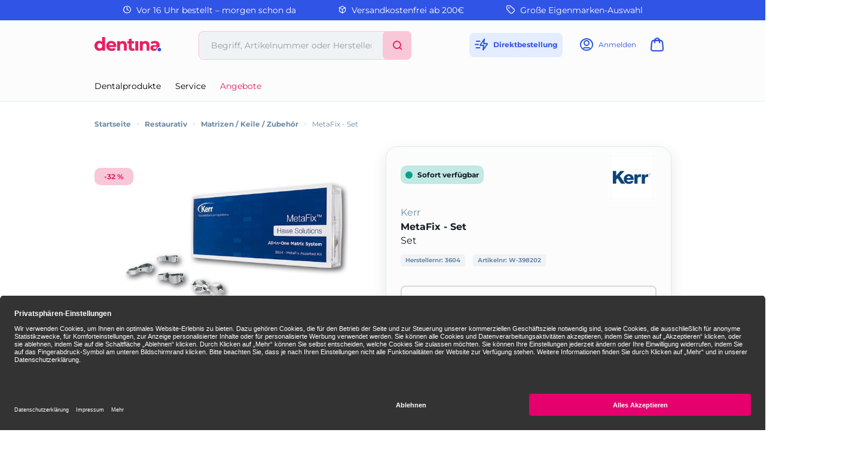

--- FILE ---
content_type: text/html;charset=UTF-8
request_url: https://www.dentina.de/shop/restaurativ/matrizen-keile-zubehoer/metafix-set/set/p/398202
body_size: 12867
content:
<!DOCTYPE html>
<html lang="de">
<head>
	<title>MetaFix - Set | Set | Kerr | Restaurativ, Matrizen / Keile / Zubeh&ouml;r | dentina</title>

	<meta http-equiv="Content-Type" content="text/html; charset=utf-8"/>
	<meta http-equiv="X-UA-Compatible" content="IE=edge">
	<meta charset="utf-8">
	<meta name="viewport" content="width=device-width, initial-scale=1, maximum-scale=1">

	<meta name="keywords" content="MetaFix - Set, Kerr, Matrizen / Keile / Zubehör, Restaurativ">
<meta name="description" content="MetaFix - Set jetzt online bestellen und morgen erhalten ✓ 24h Lieferung ✓ Über 26.000 Dentalartikel">
<meta name="robots" content="index,follow">
<link rel="shortcut icon" type="image/x-icon" media="all" href="/_ui/responsive/theme-dentina/images/favicon.png"/>

	<link rel="preload" href="/medias/601Wx601H-default-1200-19553-398189-metafix-nachfuellpackung.jpg?context=bWFzdGVyfGltYWdlc3wyMjgwOXxpbWFnZS9qcGVnfGltYWdlcy9oODYvaGU3LzkzOTYxNTc2NDQ4MzAuanBnfGEyMjcyMWI2ODViZGU1OTRhMzBlMzdjMmVhMTQ0YmFmODk2ZmNjMDllNGU3YTE4YWYwNjk1ZDQyMmM5YjNlMmM" as="image">
	<style type="text/css">
	[unresolved] {
		visibility: hidden;
	}
	body {
		overflow-y: scroll;
	}
</style>

<link rel="preload" href="/_ui/responsive/theme-dentina/fonts/glyphicons-halflings-regular.woff?v=2026.01.12.309" as="font" type="font/woff" crossorigin>
<link rel="preload" href="/_ui/responsive/theme-dentina/fonts/icons.woff?v=2026.01.12.309" as="font" type="font/woff" crossorigin>
<link rel="preload" href="/_ui/responsive/theme-dentina/fonts/montserrat-v25-latin-regular.woff?v=2026.01.12.309" as="font" type="font/woff" crossorigin>
<link rel="preload" href="/_ui/responsive/theme-dentina/fonts/montserrat-v25-latin-700.woff?v=2026.01.12.309" as="font" type="font/woff" crossorigin>
<link rel="stylesheet" type="text/css" media="all" href="/wro/all_responsive.css?v=2026.01.12.309" />
		<link rel="stylesheet" type="text/css" media="all" href="/wro/dentina_responsive.css?v=2026.01.12.309" />
	<link rel="stylesheet" type="text/css" media="print" href="/_ui/responsive/theme-dentina/css/henryschein.print.css?v=2026.01.12.309"/>

<!-- BEGIN Usercentrics related code -->
	<link rel="preconnect" href="//app.usercentrics.eu">
	<link rel="preconnect" href="//api.usercentrics.eu">
	<link rel="preload" href="//app.usercentrics.eu/browser-ui/latest/loader.js" as="script">
	<script id="usercentrics-cmp" src="https://app.usercentrics.eu/browser-ui/latest/loader.js" data-settings-id="riAlHebU" async></script>
	<script>
		let ucStyle = document.createElement('style');
		ucStyle.textContent = 'div[data-testid="uc-overlay"] { height: auto; } div[data-testid="uc-default-banner"] { min-height: auto; }';
		ucStyleAdded = false;
		window.addEventListener('UC_UI_VIEW_CHANGED', function(event) {
			let ucRoot = document.querySelector('#usercentrics-root');
			if (ucRoot === null || ucRoot.shadowRoot === null) {
				return;
			}
			if (event.detail.view === 'FIRST_LAYER') {
				ucRoot.shadowRoot.appendChild(ucStyle);
				ucStyleAdded = true;
			}
			else if (ucStyleAdded) {
				ucRoot.shadowRoot.removeChild(ucStyle);
				ucStyleAdded = false;
			}
		});
	</script>
	<!-- END Usercentrics related code -->
<script type="text/javascript">
	var liveChatKey = "7099061";
</script>
<script type="text/javascript">
	dataLayer = [];
	gtmData = {
		generalData: {
			data_stream: 'G-39RJY7JJ7Q',
			session_id: 'Y1-85eb2114-2bf0-4499-a3a4-5687c8989af8',
			division: 'Dental',
			region_1: 'EMEA',
			country: 'Germany',
			page_type: 'Product Detail Pages',
			page_topic: 'Restaurativ',
			site_section: 'Restaurativ',
			publish_date: '13.07.2017',
			update_date: '17.12.2025',
			user_id: '',
			client_id: '',
			user_role: '',
			email: '',
			login_status: 'anonymous'
		},
		pageId: 'productDetails',
		items: []
	};

	</script>

<!-- Google Tag Manager -->
	<script>(function(w,d,s,l,i){w[l]=w[l]||[];w[l].push({'gtm.start':
	new Date().getTime(),event:'gtm.js'});var f=d.getElementsByTagName(s)[0],
	j=d.createElement(s),dl=l!='dataLayer'?'&l='+l:'';j.async=true;j.src=
	'https://www.googletagmanager.com/gtm.js?id='+i+dl;f.parentNode.insertBefore(j,f);
	})(window,document,'script','dataLayer','GTM-PWQB6JW');</script>
	<!-- End Google Tag Manager -->





  







</head>

<body class="page-productDetails pageType-ProductPage template-pages-product-productLayout2Page  smartedit-page-uid-productDetails smartedit-page-uuid-eyJpdGVtSWQiOiJwcm9kdWN0RGV0YWlscyIsImNhdGFsb2dJZCI6ImRlbnRpbmFDb250ZW50Q2F0YWxvZyIsImNhdGFsb2dWZXJzaW9uIjoiT25saW5lIn0= smartedit-catalog-version-uuid-dentinaContentCatalog/Online  theme-dentina language-de">
<!-- Google Tag Manager (noscript) -->
	<noscript><iframe src="https://www.googletagmanager.com/ns.html?id=GTM-PWQB6JW" height="0" width="0" style="display:none;visibility:hidden"></iframe></noscript>
	<!-- End Google Tag Manager (noscript) -->
<script type="text/javascript">
	document.addEventListener('DOMContentLoaded', function(_event) {
		let scrollpos = sessionStorage.getItem('scrollpos');
		if (scrollpos) {
			window.scrollTo(0, scrollpos);
			sessionStorage.removeItem('scrollpos');
		}
	});
</script>
<script type="text/javascript">
	document.addEventListener("ffReady", function () {
		ACC.global.ffReady();
		ACC.gtm.ffReady();
	});
</script>
<ff-communication url="https://dentina-ng.fact-finder.de/fact-finder"
						version="ng"
						api="v5"
						channel="prod_dentina_deDE"
						search-immediate="false"
						user-id=""
						parameter-whitelist="query,filter,sort"
						
						category-page=""
						add-params="">
</ff-communication>
<ff-campaign-redirect></ff-campaign-redirect>

<main data-currency-iso-code="EUR">
			<div class="topheader">
	<div class="yCmsContentSlot">
<div class="benefit-bar">
	<div class="container">
		<div class="row evenly">
			<div id="topHeaderFreeCallSpan" class="benefit-one"><span class="semiboldheader"><span class="icon-clock"></span></span> Vor 16 Uhr bestellt – morgen schon da</div>
			<div id="topHeader24HSpan" class="benefit-two"><span class="semiboldheader"><span class="icon-box"></span></span> Versandkostenfrei ab 200€</div>
			<div id="topHeaderDeliverySpan" class="benefit-three"><span class="semiboldheader"><span class="icon-brand"></span></span> Große Eigenmarken-Auswahl</div>
			</div>
	</div>
</div>
</div></div>

<div class="mainHeaderShop">
	<header class="container">
		<div class="headerRow">
			<div class="hide-in-checkout navigation__overflow js-toggle-sm-navigation burgermenu">
				<span class="icon-burger"></span>
				<span class="text">Menü</span>
			</div>
			<div class="logo">
				<a href="/" data-id="logo" title="Startseite">
					<svg width="172" height="80" viewBox="0 0 112 24" xmlns="http://www.w3.org/2000/svg" aria-labelledby="Dentina">
						<path d="M91.8588 13.7271V22.8558H87.1554V14.4687C87.1554 13.2233 86.8989 12.3055 86.3859 11.7122C85.8729 11.1219 85.1498 10.8253 84.2196 10.8253C83.5335 10.8253 82.9248 10.9736 82.3932 11.2703C81.8617 11.5639 81.4445 12.0212 81.1386 12.6331C80.8357 13.245 80.6843 14.0361 80.6843 15.0033V22.8558H76.0087V6.88207H80.4556V8.75787C80.8883 8.25416 81.4012 7.83697 81.9946 7.50631C83.0206 6.93151 84.1794 6.64721 85.4712 6.64721C86.6887 6.64721 87.7734 6.9037 88.7221 7.41669C89.6925 7.91113 90.4527 8.68062 91.0028 9.72822C91.5745 10.7542 91.8588 12.0892 91.8588 13.7271ZM53.9719 13.7271V22.8558H49.2684V14.4687C49.2684 13.2233 49.012 12.3055 48.499 11.7122C47.986 11.1219 47.2628 10.8253 46.3327 10.8253C45.6466 10.8253 45.0378 10.9736 44.5063 11.2703C43.9748 11.5639 43.5576 12.0212 43.2517 12.6331C42.9488 13.245 42.7974 14.0361 42.7974 15.0033V22.8558H38.1218V6.88207H42.5687V8.75787C43.0013 8.25416 43.5143 7.83697 44.1077 7.50631C45.1336 6.93151 46.2925 6.64721 47.5842 6.64721C48.8018 6.64721 49.8865 6.9037 50.8352 7.41669C51.8056 7.91113 52.5658 8.68062 53.1159 9.72822C53.6876 10.7542 53.9719 12.0892 53.9719 13.7271ZM68.2737 22.8558V6.88207H73.3356V22.8558H68.2737ZM66.0209 18.6499C65.5048 19.03 64.8929 19.2185 64.1791 19.2185C63.5888 19.2185 63.1222 19.0423 62.7854 18.6777C62.4485 18.2976 62.2816 17.7784 62.2816 17.1202V10.8407H66.1723V7.08294H62.2816V3.05938H57.3866V7.08294H54.9546V10.8407H57.3866V17.2098C57.3866 19.169 57.9182 20.6431 58.9874 21.6227C60.0566 22.6054 61.5585 23.0968 63.4961 23.0968C64.21 23.0968 64.8991 23.0165 65.5728 22.8558C66.2434 22.6951 66.8182 22.4448 67.2972 22.1079L66.0178 18.6499H66.0209ZM12.8 0V8.19235C12.4446 7.79988 12.0459 7.46613 11.6009 7.19728C10.6028 6.59158 9.41301 6.28873 8.03475 6.28873C6.53596 6.28873 5.17623 6.63176 3.95866 7.32089C2.73799 8.00693 1.77073 8.97419 1.0507 10.2258C0.352293 11.4773 0 12.9638 0 14.6789C0 16.394 0.352293 17.8773 1.0507 19.132C1.77073 20.3835 2.73799 21.3601 3.95866 22.0677C5.17623 22.7538 6.53596 23.0968 8.03475 23.0968C9.53354 23.0968 10.6924 22.794 11.6906 22.1883C12.2035 21.8761 12.6547 21.4837 13.041 21.0047V22.8558H17.7166V0H12.8ZM12.3488 17.0398C12.0119 17.6857 11.5422 18.1802 10.9427 18.5263C10.3432 18.8693 9.6726 19.0393 8.93402 19.0393C8.19544 19.0393 7.52485 18.8693 6.92533 18.5263C6.34436 18.1802 5.87464 17.6857 5.51616 17.0398C5.17623 16.3754 5.00627 15.5874 5.00627 14.6789C5.00627 13.7703 5.17623 12.9916 5.51616 12.3457C5.87464 11.6998 6.34436 11.2054 6.92533 10.8624C7.52485 10.5193 8.19544 10.3494 8.93402 10.3494C9.6726 10.3494 10.3432 10.5193 10.9427 10.8624C11.5422 11.2054 12.0119 11.6998 12.3488 12.3457C12.7103 12.9916 12.8896 13.7703 12.8896 14.6789C12.8896 15.5874 12.7103 16.3754 12.3488 17.0398ZM105.441 17.9669C106.284 17.1511 107.557 16.7401 108.852 16.839V13.7425C108.852 11.2795 108.166 9.47173 106.797 8.31905C105.428 7.14474 103.503 6.56068 101.021 6.56068C99.7514 6.56068 98.4905 6.72755 97.2421 7.06749C96.0121 7.38579 94.9491 7.86169 94.056 8.49829L95.7834 11.8636C96.3582 11.4279 97.0536 11.0787 97.8663 10.8222C98.679 10.5441 99.5042 10.405 100.339 10.405C101.568 10.405 102.48 10.6739 103.077 11.2085C103.657 11.7338 103.957 12.4693 103.97 13.4149H100.397C98.7501 13.4149 97.4089 13.622 96.3799 14.0392C95.3663 14.4378 94.6215 14.9941 94.1456 15.711C93.6882 16.4249 93.4626 17.2593 93.4626 18.2141C93.4626 19.169 93.6882 19.9818 94.1456 20.7173C94.6215 21.4528 95.3075 22.0368 96.2006 22.4757C97.0937 22.8928 98.1753 23.0999 99.4454 23.0999C100.855 23.0999 101.995 22.8341 102.866 22.2964L102.882 22.2871C103.645 21.8051 104.112 20.9923 104.288 20.1085C104.455 19.2741 104.847 18.5355 105.441 17.9731V17.9669ZM103.97 16.9811C103.97 17.9268 103.515 18.8384 102.709 19.3328L102.69 19.3421C102.094 19.6789 101.429 19.8489 100.694 19.8489C99.9213 19.8489 99.3064 19.6789 98.849 19.3421C98.4133 19.0053 98.1939 18.5572 98.1939 18.0009C98.1939 17.4447 98.3916 17.0275 98.7903 16.6906C99.1858 16.3538 99.9121 16.1838 100.963 16.1838H103.97V16.9811ZM35.3745 10.4266C34.6452 9.15652 33.647 8.18926 32.3862 7.52485C31.1223 6.8419 29.7038 6.49887 28.1247 6.49887C26.5456 6.49887 25.0499 6.85735 23.7458 7.58356C22.4448 8.28815 21.4188 9.27704 20.6709 10.5471C19.9416 11.7956 19.5739 13.2357 19.5739 14.8674C19.5739 16.499 19.9509 17.9206 20.7018 19.1907C21.4713 20.4608 22.5344 21.459 23.8941 22.1852C25.2755 22.9114 26.8824 23.2699 28.7211 23.2699C30.1983 23.2699 31.49 23.0504 32.5933 22.6054C33.6996 22.1419 34.6298 21.4868 35.3776 20.6431L32.8065 17.8001C32.2533 18.3223 31.6631 18.7179 31.0296 18.9775C30.4177 19.2401 29.7007 19.3699 28.8726 19.3699C27.964 19.3699 27.1667 19.1969 26.4745 18.8538C25.8039 18.4892 25.2785 17.9886 24.9077 17.3427C24.7099 17.0058 24.5894 16.6536 24.5894 16.6536H36.3325C36.4159 16.2178 36.4561 15.813 36.4716 15.5905C36.4932 15.3495 36.5025 15.127 36.5025 14.9261C36.5025 13.1739 36.1316 11.6689 35.3807 10.4204L35.3745 10.4266ZM24.4071 13.4211C24.4782 12.9514 24.6141 12.5311 24.8119 12.151C25.124 11.5268 25.569 11.0447 26.1407 10.7017C26.731 10.3556 27.4047 10.1856 28.1494 10.1856C28.8942 10.1856 29.5802 10.3556 30.1334 10.7017C30.702 11.0447 31.1594 11.5175 31.4931 12.1201C31.7094 12.5033 31.8516 12.939 31.9165 13.4211H24.404H24.4071Z" fill="#E91E63"/>
						<path d="M108.518 24.0001H108.52C107.649 23.9997 106.874 23.7185 106.312 23.1842C105.746 22.6465 105.434 21.8832 105.434 21.018C105.434 20.1527 105.731 19.3986 106.293 18.864C106.856 18.3325 107.635 18.0605 108.522 18.0605C109.408 18.0605 110.178 18.3325 110.728 18.8702C111.278 19.4079 111.553 20.1558 111.553 21.018C111.553 21.8801 111.26 22.6373 110.706 23.1781C110.157 23.7185 109.391 23.9997 108.52 24.0001H108.522H108.518Z" fill="#3054E6"/>
					</svg>
				</a>
			</div>
			<div class="search hide-in-checkout">
				<div class="search-container search-md-margin-top">
	<div class="searchbox">
		<button class="icon-close close-searchbutton js-close-searchbtn" type="button" aria-label="Schließen"></button>
		<div class="input-group">
			<ff-searchbox suggest-onfocus="true" use-suggest="true" suggest-delay="100" unresolved hide-suggest-onblur="false">
				<input type="text" class="form-control site-search-input js-ffSearchInput"
						name="text" value="" maxlength="100"
						placeholder="Begriff, Artikelnummer oder Herstellernummer" />
			</ff-searchbox>
			<span class="input-group-btn">
				<button class="icon-close clear-searchbutton js-clear-searchbtn" type="button" aria-label="Leeren"></button>
				<ff-searchbutton unresolved>
					<button class="icon-search ff-searchbtn js-ff-searchbtn" type="submit" data-url="/search/" aria-label="Suchen"></button>
				</ff-searchbutton>
			</span>
		</div>
	</div>
</div></div>
			<div class="user hide-in-checkout">
				<ul>
					<li class="directorder">
						<a href="#" data-href="/cart/direct/order" class="js-directorder" title="Direktbestellung">
							<span class="icon-directorder"></span>
							<span class="text">Direktbestellung</span>
						</a>
					</li>
					<li>
	<a href="/login" title="Anmelden">
					<span class="icon-user"></span>
					<span class="text">Anmelden</span>
				</a>
			</li>
<li class="cart">
	<a href="/cart" title="Warenkorb"
				class="mini-cart-link"
				data-mini-cart-url="/cart/rollover/MiniCart"
				data-mini-cart-refresh-url="/cart/miniCart/SUBTOTAL"
				data-mini-cart-name="Warenkorb"
				data-mini-cart-empty-name="Leerer Warenkorb"
				data-mini-cart-items-text="Elemente"
				aria-label="Warenkorb"
				>
				<span class="icon-cart"></span><span class="itemsFlag "></span>
				<span class="text">Warenkorb</span>
			</a>
	</li>
</ul>
			</div>
		</div>
		<div class="searchRow">
			<div class="search hidden-md hidden-lg hide-in-checkout">
				<div class="search-container search-md-margin-top">
	<div class="searchbox">
		<button class="icon-close close-searchbutton js-close-searchbtn" type="button" aria-label="Schließen"></button>
		<div class="input-group">
			<ff-searchbox suggest-onfocus="true" use-suggest="true" suggest-delay="100" unresolved hide-suggest-onblur="false">
				<input type="text" class="form-control site-search-input js-ffSearchInput"
						name="text" value="" maxlength="100"
						placeholder="Begriff, Artikelnummer oder Herstellernummer" />
			</ff-searchbox>
			<span class="input-group-btn">
				<button class="icon-close clear-searchbutton js-clear-searchbtn" type="button" aria-label="Leeren"></button>
				<ff-searchbutton unresolved>
					<button class="icon-search ff-searchbtn js-ff-searchbtn" type="submit" data-url="/search/" aria-label="Suchen"></button>
				</ff-searchbutton>
			</span>
		</div>
	</div>
</div></div>
		</div>
		<nav class="navigation navigation--bottom js_navigation--bottom js-enquire-offcanvas-navigation row" role="navigation">
		<div class="navigation__overflow">
			<div class="close-offcanvas">
				<button type="button" class="js-toggle-sm-navigation" aria-label="Schließen">
					<span class="glyphicon glyphicon-remove icon-close"></span>
				</button>
			</div>

			<div class="col-lg-6 col-md-7">
				<ul class="nav__links nav__links--products js-offcanvas-links">

					<li class="liOffcanvas">
							<a href="/login" class="loginStyleURL">
									<span class="icon-user"></span>
										Anmelden</a>
							</li>
					<li navigationType="offcanvas" class="yCmsComponent nav__links--primary hidden-sm hidden-xs">
<li class=" auto nav__links--primary nav__links--primary-has__sub js-enquire-has-sub">

			<span class="yCmsComponent nav__link js_nav__link js_nav__link--drill__down">
<a href="#"  title="Dentalprodukte" >Dentalprodukte</a></span><div class="sub__navigation js_sub__navigation">
					<a class="sm-back js-enquire-sub-close hidden-md hidden-lg" href="#">
						Dentalprodukte</a>
					<div class="row">
					<div class="sub-navigation-section col-md-4">
									<ul class="sub-navigation-list ">
										<li class="yCmsComponent nav__link--secondary">
<a href="/Shop/c/h661"  title="Restaurativ" >Restaurativ</a></li><li class="yCmsComponent nav__link--secondary">
<a href="/Shop/c/h660"  title="Abformung" >Abformung</a></li><li class="yCmsComponent nav__link--secondary">
<a href="/Shop/c/h759"  title="Temporäre Versorgung" >Temporäre Versorgung</a></li><li class="yCmsComponent nav__link--secondary">
<a href="/Shop/c/h662"  title="Anästhetika / Pharmazeutika" >Anästhetika / Pharmazeutika</a></li><li class="yCmsComponent nav__link--secondary">
<a href="/Shop/c/h658"  title="Einweg-, Glas- & Kunststoffartikel" >Einweg-, Glas- & Kunststoffartikel</a></li><li class="yCmsComponent nav__link--secondary">
<a href="/Shop/c/h663"  title="Prophylaxe / Zahnästhetik" >Prophylaxe / Zahnästhetik</a></li><li class="yCmsComponent nav__link--secondary">
<a href="/Shop/c/h666"  title="Reinigung / Desinfektion / Pflege" >Reinigung / Desinfektion / Pflege</a></li><li class="yCmsComponent nav__link--secondary">
<a href="/Shop/c/h667"  title="Röntgen" >Röntgen</a></li><li class="yCmsComponent nav__link--secondary">
<a href="/Shop/c/h676"  title="Arbeitsschutz / Hygiene" >Arbeitsschutz / Hygiene</a></li><li class="yCmsComponent nav__link--secondary">
<a href="/Shop/c/h664"  title="CAD / CAM" >CAD / CAM</a></li></ul>

								</div>
							<div class="sub-navigation-section col-md-4">
									<ul class="sub-navigation-list ">
										<li class="yCmsComponent nav__link--secondary">
<a href="/Shop/c/h670"  title="Rotierende Instrumente & Zubehör" >Rotierende Instrumente & Zubehör</a></li><li class="yCmsComponent nav__link--secondary">
<a href="/Shop/c/h665"  title="Instrumente" >Instrumente</a></li><li class="yCmsComponent nav__link--secondary">
<a href="/Shop/c/h659"  title="Endodontie" >Endodontie</a></li><li class="yCmsComponent nav__link--secondary">
<a href="/Shop/c/h675"  title="Modellieren" >Modellieren</a></li><li class="yCmsComponent nav__link--secondary">
<a href="/Shop/c/h669"  title="Kunststofftechnik" >Kunststofftechnik</a></li><li class="yCmsComponent nav__link--secondary">
<a href="/Shop/c/h668"  title="Modellherstellung" >Modellherstellung</a></li><li class="yCmsComponent nav__link--secondary">
<a href="/Shop/c/h672"  title="Kunststoffverblendtechnik" >Kunststoffverblendtechnik</a></li><li class="yCmsComponent nav__link--secondary">
<a href="/Shop/c/h673"  title="Keramik" >Keramik</a></li><li class="yCmsComponent nav__link--secondary">
<a href="/Shop/c/h674"  title="Gusstechnik" >Gusstechnik</a></li><li class="yCmsComponent nav__link--secondary">
<a href="/Shop/c/h677"  title="Organisationshilfen" >Organisationshilfen</a></li></ul>

								</div>
							<div class="sub-navigation-section col-md-4">
									<ul class="sub-navigation-list ">
										<li class="yCmsComponent nav__link--secondary">
<a href="/Shop/c/h671"  title="Kleingeräte" >Kleingeräte</a></li><li class="yCmsComponent nav__link--secondary">
<a href="/Shop/c/h678"  title="Turbinen- / Hand- / Winkelstücke" >Turbinen- / Hand- / Winkelstücke</a></li><li class="yCmsComponent nav__link--secondary">
<a href="/Shop/c/h716"  title="Zähne" >Zähne</a></li><li class="yCmsComponent nav__link--secondary">
<a href="/Shop/c/h754"  title="KFO" >KFO</a></li><li class="yCmsComponent nav__link--secondary">
<a href="/Shop/c/h905"  title="Generische Implantat Komponenten" >Generische Implantat Komponenten</a></li><li class="yCmsComponent nav__link--secondary">
<a href="/Shop/c/h947"  title="Ersatzteile / Technik" >Ersatzteile / Technik</a></li><li class="yCmsComponent nav__link--secondary">
<a href="/Shop/c/h1219"  title="Deko & Geschenke" >Deko & Geschenke</a></li></ul>

								</div>
							</div>
				</div>
			</li>
</li><li navigationType="offcanvas" class="yCmsComponent nav__links--primary hidden-sm hidden-xs">
<li class=" auto nav__links--primary ">

			<span class="yCmsComponent nav__link js_nav__link js_nav__link--drill__down">
<a href="/service"  title="Service" >Service</a></span></li>
</li><li navigationType="offcanvas" class="yCmsComponent nav__links--primary hidden-sm hidden-xs">
<li class="sale auto nav__links--primary ">

			<span class="yCmsComponent nav__link js_nav__link js_nav__link--drill__down">
<a href="/search/?query=*&filter=campaignPrice%3A1"  title="Angebote" >Angebote</a></span></li>
</li></ul>
			</div>
			</div>
	</nav>
</header>
</div>

<div class="container hide-in-checkout">
	<div class="ffSuggest js-ff-suggest" style="display:none">
	<ff-suggest layout="block" unresolved>
		<section>
			<div data-container="productName">
				<div class="suggestTypeHeader">Produkte</div>
				<div>
					<ff-suggest-item type="productName" unresolved>
						<div class="product-list-item js-price js-view-item-list js-select-item" data-product-code="{{attributes.code}}" data-code="{{attributes.code}}" data-index="{{{index}}}">
							<div class="image"><img width="48" height="48" data-image /></div>
							<div class="item">
								<div class="name">{{{name}}}</div>
								<div class="article-ids">
									<span>
										Artikelnr: W-{{attributes.articleCode}}
										{{#attributes.manufacturerAID}}
									</span>
									<span>
										Herstellernr: {{attributes.manufacturerAID}}
										{{/attributes.manufacturerAID}}
									</span>
								</div>
								<div class="prices">
										<span class="product-price"></span>
										<span class="product-oldPrice"></span>
									</div>
								</div>
							<form id="command" class="add_to_cart_form" action="/cart/add" method="post"><div class="quantity">
											<select class="form-control" name="qty" aria-label="Menge">
												<option value="1">1</option>
												<option value="2">2</option>
												<option value="3">3</option>
												<option value="4">4</option>
												<option value="5">5</option>
												<option value="6">6</option>
												<option value="7">7</option>
												<option value="8">8</option>
												<option value="9">9</option>
												<option value="10">10</option>
												<option value="11">11</option>
												<option value="12">12</option>
												<option value="13">13</option>
												<option value="14">14</option>
												<option value="15">15</option>
												<option value="16">16</option>
												<option value="17">17</option>
												<option value="18">18</option>
												<option value="19">19</option>
												<option value="20">20</option>
												</select>
										</div>
										<div class="cartButton">
											<input type="hidden" name="productCodePost" value="{{attributes.code}}"/>
											<input type="hidden" name="promoCode" value=""/>
											<input type="hidden" name="context" value="suggest,Suggest"/>
											<button type="submit" class="js-add-to-cart btn btn-primary" title="In den Warenkorb">+</button>
										</div>
									<div>
<input type="hidden" name="CSRFToken" value="5ef00432-ebda-4108-8d88-f575000cceca" />
</div><input type="hidden" name="as_sfid" value="AAAAAAWh4CIVdy4LFhejy1sgRItA0IA_GkFb9B4U8CbZ0xKXDBjj7b-JiqcwJI9muuUdX7K7cc6vastsnvr3fS8j8PLk8jNHQS6KSb1GLxmXmv1bfILCy7MRk1je5KaTeZP2SALW0ESlGIAxUu8i2vlZKGib5nSQgS9BS6-_ExqeowTc_A==" /><input type="hidden" name="as_fid" value="441964e91076a76f6475a9bb851653e91e317b17" /></form></div>
					</ff-suggest-item>
				</div>
			</div>
		</section>
		<section>
			<div data-container="category">
				<div class="suggestTypeHeader">Kategorien</div>
				<div>
					<ff-suggest-item type="category" unresolved>
						<div class="product-list-item noimage"><span class="suggest-icon icon-category"></span>{{{name}}}</div>
					</ff-suggest-item>
				</div>
			</div>
			<div data-container="brand">
				<div class="suggestTypeHeader">Marken</div>
				<div>
					<ff-suggest-item type="brand" unresolved>
						{{#attributes.manufacturerLogo}}
							<div class="product-list-item"><img width="48" height="48" data-image="{{attributes.manufacturerLogo}}" alt="" />{{{name}}}</div>
						{{/attributes.manufacturerLogo}}
						{{^attributes.manufacturerLogo}}
							<div class="product-list-item nobrandimage"><span class="suggest-icon icon-brand"></span>{{{name}}}</div>
						{{/attributes.manufacturerLogo}}
					</ff-suggest-item>
				</div>
			</div>
		</section>
	</ff-suggest>
</div>
</div>

<div class="yCmsContentSlot container bottom-header js-bottom-header">
<div class="breadcrumb-section">
		<ol class="breadcrumb">
	<li class="home hidden-xs hidden-sm">
		<a href="/">Startseite</a>
	</li>

	<li class="separator hidden-xs hidden-sm">&gt;</li>

				<li class="hidden-xs hidden-sm">
							<a href="/Shop/c/h661">Restaurativ</a>
						</li>
					<li class="separator first hidden-md hidden-lg">&lt;</li>
				<li class="separator hidden-xs hidden-sm">&gt;</li>

				<li class="">
							<a href="/Shop/c/h661.5940">Matrizen / Keile / Zubehör</a>
						</li>
					<li class="separator ">&gt;</li>

				<li class="active">
							MetaFix - Set</li>
					</ol>
</div>
</div><div id="mainContainer" class="container">
				<div class="js-mini-cart-container"></div>
				<div class="row">
	<div class="col-lg-6 col-md-6">
		<div class="image-gallery hidden-print">
	<div class="product-banners">
		<div class="product-banner discount js-discount"></div>
		</div>
	<div class="image-gallery__image">
				<div class="item">
						<div class="image hidden-xs hidden-sm">
									<a class="productImageLink js-imagezoom" href="/medias/1200Wx1200H-default-1200-19553-398189-metafix-nachfuellpackung.jpg?context=bWFzdGVyfGltYWdlc3w1MTk2OHxpbWFnZS9qcGVnfGltYWdlcy9oN2YvaDUzLzkzOTYxNTc1MTM3NTguanBnfDdkNTY3ZjA0MjIxZGI3YTc1ZWYyOWViZTE1MzExYzRmMzZlZjQ3MTZiOTk4Nzg0ZTYxZTRkZDg0YjJhMGI3ZDE" data-href="/medias/1200Wx1200H-default-1200-19553-398189-metafix-nachfuellpackung.jpg?context=bWFzdGVyfGltYWdlc3w1MTk2OHxpbWFnZS9qcGVnfGltYWdlcy9oN2YvaDUzLzkzOTYxNTc1MTM3NTguanBnfDdkNTY3ZjA0MjIxZGI3YTc1ZWYyOWViZTE1MzExYzRmMzZlZjQ3MTZiOTk4Nzg0ZTYxZTRkZDg0YjJhMGI3ZDE" target="_blank" title="MetaFix - Set">
										<img src="/medias/601Wx601H-default-1200-19553-398189-metafix-nachfuellpackung.jpg?context=bWFzdGVyfGltYWdlc3wyMjgwOXxpbWFnZS9qcGVnfGltYWdlcy9oODYvaGU3LzkzOTYxNTc2NDQ4MzAuanBnfGEyMjcyMWI2ODViZGU1OTRhMzBlMzdjMmVhMTQ0YmFmODk2ZmNjMDllNGU3YTE4YWYwNjk1ZDQyMmM5YjNlMmM" data-zoom-image="/medias/1200Wx1200H-default-1200-19553-398189-metafix-nachfuellpackung.jpg?context=bWFzdGVyfGltYWdlc3w1MTk2OHxpbWFnZS9qcGVnfGltYWdlcy9oN2YvaDUzLzkzOTYxNTc1MTM3NTguanBnfDdkNTY3ZjA0MjIxZGI3YTc1ZWYyOWViZTE1MzExYzRmMzZlZjQ3MTZiOTk4Nzg0ZTYxZTRkZDg0YjJhMGI3ZDE" alt="MetaFix - Set" width="601" height="601" />
									</a>
								</div>
								<div class="image hidden-lg hidden-md">
									<img src="/medias/601Wx601H-default-1200-19553-398189-metafix-nachfuellpackung.jpg?context=bWFzdGVyfGltYWdlc3wyMjgwOXxpbWFnZS9qcGVnfGltYWdlcy9oODYvaGU3LzkzOTYxNTc2NDQ4MzAuanBnfGEyMjcyMWI2ODViZGU1OTRhMzBlMzdjMmVhMTQ0YmFmODk2ZmNjMDllNGU3YTE4YWYwNjk1ZDQyMmM5YjNlMmM" data-zoom-image="/medias/1200Wx1200H-default-1200-19553-398189-metafix-nachfuellpackung.jpg?context=bWFzdGVyfGltYWdlc3w1MTk2OHxpbWFnZS9qcGVnfGltYWdlcy9oN2YvaDUzLzkzOTYxNTc1MTM3NTguanBnfDdkNTY3ZjA0MjIxZGI3YTc1ZWYyOWViZTE1MzExYzRmMzZlZjQ3MTZiOTk4Nzg0ZTYxZTRkZDg0YjJhMGI3ZDE" alt="MetaFix - Set" />
								</div>
								<div>
									</div>
							</div>
				</div>
		</div>

<div class="visible-print">
	<img src="/medias/601Wx601H-default-1200-19553-398189-metafix-nachfuellpackung.jpg?context=bWFzdGVyfGltYWdlc3wyMjgwOXxpbWFnZS9qcGVnfGltYWdlcy9oODYvaGU3LzkzOTYxNTc2NDQ4MzAuanBnfGEyMjcyMWI2ODViZGU1OTRhMzBlMzdjMmVhMTQ0YmFmODk2ZmNjMDllNGU3YTE4YWYwNjk1ZDQyMmM5YjNlMmM" alt="MetaFix - Set" />
	</div>
<div class="hidden-xs hidden-sm">
			<div class="productinfo">
	<div class="productinfo-background">
		<div class="productinfo-circle"></div>
	</div>
	<div class="productinfo-head first">Produktinformation</div>
	<div class="productinfo-content">
			<div>Die innovative All-in-One Matrize mit integrierter Spann- und Öffnungsvorrichtung ist die perfekte Lösung für alle Klasse II – MO/MD/MOD Komposit Restaurationen im Seitenzahnbereich.</div><div><b>Packung:</b> 3 x 50 Stück.</div></div>

	<div class="productinfo-head">Produktidentifikation</div>
	<div class="productinfo-content">
		<div class="product-numbers">
		<span class="product-numbers-key">Hersteller: </span>
		<span class="product-numbers-value">Kerr</span>
	</div>
<div class="product-numbers">
		<span class="product-numbers-key">Herstellernr: </span>
		<span class="product-numbers-value">3604</span>
	</div>
<div class="product-numbers">
	<span class="product-numbers-key">Artikelnr: </span>
	<span class="product-numbers-value">W-398202</span>
</div>
</div>

	</div></div>
	</div>

	<div class="col-lg-6 col-md-6 buying-box">
		<div class="productDetailsBox">
			<div class="availability-info green">
					<span class="availability-icon"></span>
					<span class="availability-text">
						Sofort verfügbar</span>
				</div>
			<div class="productDetailsManufacturerLogo">
					<a href="/search/?query=*&filter=manufacturerName%3aKerr" class="js-promotion" data-id="Mehr von &quot;Kerr&quot;" title="Mehr von &quot;Kerr&quot;"><img src="/medias/?context=bWFzdGVyfGxvZ29zfDk0OTR8aW1hZ2UvanBlZ3xsb2dvcy9oZDQvaDg0Lzg4MDcyNjc1NjU1OTguanBnfDg3MGE3NWIzYTRlYmFkNDMzMzhhMTJlMTgzYWFiMWFhMjVmZmVhYmZiNWZiNTExOTA3NDM3YjgxZDAyNmVhOTU" alt="Kerr" width="80" height="80" /></a>
				</div>
			<div class="product-manufacturer">Kerr</div>
			<h1 class="master-name">
				MetaFix - Set</h1>
			<div class="product-name" id="productNameSelected">
				Set</div>
			<div class="product-numbers">
		<span class="product-numbers-key">Herstellernr: </span>
		<span class="product-numbers-value">3604</span>
	</div>
<div class="product-numbers">
	<span class="product-numbers-key">Artikelnr: </span>
	<span class="product-numbers-value">W-398202</span>
</div>
<div class="yCmsContentSlot page-details-variants-select">
<div class="yCmsComponent yComponentWrapper page-details-variants-select-component">
<div class="variant-section">
			<div class="variant-selector">
				<div class="clearfix">
					<select class="selectPriority form-control" aria-label="Variante wählen">
						<option value="/shop/restaurativ/matrizen-keile-zubehoer/metafix-set/large-packung-50-stueck/p/398201" >
									Large, Packung 50 Stück</option>
							<option value="/shop/restaurativ/matrizen-keile-zubehoer/metafix-set/medium-packung-50-stueck/p/398200" >
									Medium, Packung 50 Stück</option>
							<option value="/shop/restaurativ/matrizen-keile-zubehoer/metafix-set/set/p/398202" selected="selected">
									Set</option>
							<option value="/shop/restaurativ/matrizen-keile-zubehoer/metafix-set/small-packung-50-stueck/p/398189" >
									Small, Packung 50 Stück</option>
							</select>
				</div>
			</div>
		</div></div></div><div class="product-price-box">
				<script>
	gtmData.items['398202'] = {
		'item_id': '398202',
		'item_name': 'MetaFix - Set',
		'currency': 'EUR',
		'item_brand': 'Kerr',
		
					'item_category': 'Restaurativ',
				
					'item_category2': 'Matrizen / Keile / Zubehör',
				
		'item_list_id': '',
		'item_list_name': '',
		'item_variant': 'Set',
		'discount': 0,
		'coupon': '',
		'quantity': 1
	};
</script>
<div class="js-pdp-price">
		<div data-product-code="398202" class="js-price js-view-item">
			<div class="productPricePanel">
				<div class="float-left scalePrices">
					<div class="titleScalePrice">
						<span class="amount">Menge</span>
						<span class="price">Stückpreis</span>
					</div>
					<div class="product-scales">
						<div class="scale-row">
							<span class="amount">
								<span>ab</span>
								<span class="scale-quantity"></span>
								<span class="piece">Stk.</span>
							</span>
							<span class="price">
								<span class="scale-price"></span>
							</span>
						</div>
					</div>
				</div>
			</div>
			<div class="float-right OnePrice">
				<div>
					<div class="product-oldPrice"></div>
					<div class="price-insteadof">statt</div>
				</div>
				<div class="clear-both"></div>
				<div class="float-right">
					<div class="float-left price-only">nur</div>
					<div class="product-price float-left bigPrice"></div>
					<div class="float-left price-asterisk">&nbsp;*</div>
					<div class="clear-both"></div>
				</div>
			</div>
			<div class="clear-both"></div>
		</div>
	</div>
</div>
			<div class="yCmsContentSlot page-details-variants-select">
<div class="yCmsComponent yComponentWrapper page-details-add-to-cart-component">
<div class="addtocart-component">
	<div class="addtocart-action">
					<form id="addToCartForm" class="add_to_cart_form" action="/cart/add" method="post"><input type="hidden" name="promoCode" value=""/>
							<input type="hidden" name="context" value=""/>
							<input type="hidden" name="position" value="pdp"/>
							<input type="hidden" name="productCodePost" value="398202"/>
							<input type="hidden" name="masterCodePost" value="1001_27580"/>
							<input type="hidden" name="pricePost" value=""/>
							<select class="form-control" name="qty" aria-label="Menge">
								<option value="1">1</option>
								<option value="2">2</option>
								<option value="3">3</option>
								<option value="4">4</option>
								<option value="5">5</option>
								<option value="6">6</option>
								<option value="7">7</option>
								<option value="8">8</option>
								<option value="9">9</option>
								<option value="10">10</option>
								<option value="11">11</option>
								<option value="12">12</option>
								<option value="13">13</option>
								<option value="14">14</option>
								<option value="15">15</option>
								<option value="16">16</option>
								<option value="17">17</option>
								<option value="18">18</option>
								<option value="19">19</option>
								<option value="20">20</option>
								</select>
							<button id="addToCartButton" type="submit" class="btn btn-primary btn-block js-add-to-cart js-enable-btn btn-icon glyphicon-shopping-cart" disabled="disabled">
		In den Warenkorb</button>

	<div class="selectProductLink">
			<button id="selectProductButton" type="button" class="btn btn-primary btn-block">
				Produkt auswählen</button>
		</div>
	<div>
<input type="hidden" name="CSRFToken" value="5ef00432-ebda-4108-8d88-f575000cceca" />
</div><input type="hidden" name="as_sfid" value="AAAAAAW-qhfVVAUi9dlQt7vaifyHvQB0RVdSSbW5vGOtFbE-oH4Rp40m9VAlUWxiLnq5RJRBWWQUPPAaK9pMFSMeiX-K9PgqnrFw-d_z4evISvj96L7BhwKv2HbVg9bDSuVdXDdu4sanZQqZpQCGEllKThe4WV3zMuJsrz8MwScHTf3nUg==" /><input type="hidden" name="as_fid" value="839b8de6b75a0259aa3014edc9d020cda5171fcb" /></form></div>
				<div class="clear-both"></div>
				<div class="wishlist add-to-wishlist-action">
					</div>
			</div>
</div></div></div>
	</div>

	<div class="visible-xs visible-sm">
		<div class="productinfo">
	<div class="productinfo-background">
		<div class="productinfo-circle"></div>
	</div>
	<div class="productinfo-head first">Produktinformation</div>
	<div class="productinfo-content">
			<div>Die innovative All-in-One Matrize mit integrierter Spann- und Öffnungsvorrichtung ist die perfekte Lösung für alle Klasse II – MO/MD/MOD Komposit Restaurationen im Seitenzahnbereich.</div><div><b>Packung:</b> 3 x 50 Stück.</div></div>

	<div class="productinfo-head">Produktidentifikation</div>
	<div class="productinfo-content">
		<div class="product-numbers">
		<span class="product-numbers-key">Hersteller: </span>
		<span class="product-numbers-value">Kerr</span>
	</div>
<div class="product-numbers">
		<span class="product-numbers-key">Herstellernr: </span>
		<span class="product-numbers-value">3604</span>
	</div>
<div class="product-numbers">
	<span class="product-numbers-key">Artikelnr: </span>
	<span class="product-numbers-value">W-398202</span>
</div>
</div>

	</div></div>
</div>
<div class="yCmsContentSlot productDetailsPageSectionUpSelling">
</div><div class="yCmsContentSlot productDetailsPageSection4">
<div class="yCmsComponent productDetailsPageSection4-component">
<div class="js_recommendations" data-url="/recommendations" data-component="ff-recommendation" data-product-code="398202" data-title="Andere Kunden kauften auch:"></div>
<div id="title_recommendation" style="display: none;">Andere Kunden kauften auch:</div>
</div><div class="yCmsComponent productDetailsPageSection4-component">
<div class="js_recommendations" data-url="/similarproducts" data-component="ff-similar-products" data-product-code="398202" data-title="Weitere Empfehlungen für dich:"></div>
<div id="title_similarProducts" style="display: none;">Weitere Empfehlungen für dich:</div>
</div></div><a href="#" class="toTop hidden-print" title="Nach oben">
					<span class="icon icon-chevron"></span>
						</a>
			</div>

			<footer>
	<div class="content"><div class="container"><div class="footer-block contact"><div class="headline">Immer erreichbar</div><div class="contact-block"><div class="contact-order"><div>Bei Fragen zu deiner Bestellung<br />oder Produkten: 					<a class="info-link" href="mailto:info@dentina.de">info@dentina.de</a></div><div class="chat" onclick="window.location.href='/serviceContact'"><div class="icon-chat"></div><div>Zum Kontaktformular</div></div><div></div></div><div><div class="contact-all"><a href="/contact">Alle Kontaktm&ouml;glichkeiten</a></div></div></div></div><div class="footer-links"><div class="footer-block"><div class="headline">Service</div><ul><li><a href="/service">Vorteile</a></li><li><a href="/serviceNewsletter">Newsletter</a></li><li><a href="/faq">FAQ</a><a href="/faq" target="_blank"> - H&auml;ufige Fragen</a></li><li><a href="/medias/DEN-Retourenschein-2023.pdf?context=bWFzdGVyfGltYWdlc3wzOTkwN3xhcHBsaWNhdGlvbi9wZGZ8aW1hZ2VzL2hhNS9oNTQvOTIxNDg2MjEzMTIzMC5wZGZ8M2UzOWNkYWNjODBmY2VmYmU4M2I3YzA5ZTcxYzRkZDgzMzQ5YjcwZGJhZGI5OGFkODUxNjYwN2ZiZTg3MjJlZQ" target="_blank">Retourenschein</a></li><li><a href="/reparaturservice">Reparaturservice</a></li><li><a href="/downloads">Downloads</a></li><li><a href="https://www.tnt.com/express/de_de/site/shipping-tools/tracking.html" target="_self">Sendungsverfolgung</a></li></ul></div><div class="footer-block"><div class="headline">Rechtliches</div><ul><li><a href="/impressum">Impressum</a></li><li><a href="/agb">AGB</a></li><li><a href="/dataSecurity">Datenschutz</a></li><li><a href="#" onclick="UC_UI.showSecondLayer();">Cookie-Einstellungen</a></li><li><a href="/Nachhaltigkeit" target="_blank">Nachhaltigkeit</a></li></ul></div><div class="footer-block"><div class="headline">Bewertungen</div><ul><li><div class="ekomi-widget-container ekomi-widget-sf3976667055c69dcb41" id="widget-container"></div><div data-certificate="15D999501DE07BD" data-url="//connect.ekomi.de/integration_1511363061/" id="eKomiWidget_default"></div></li></ul></div><div class="footer-block"><div class="headline"></div><ul><li><div class="bvd" onclick="window.open('//bvdental.de')"></div></li></ul></div></div><div class="footer-links last"><div class="footer-block social"><ul><li class="icon"><div onclick="window.open('//www.facebook.com/Dentina.de')"><div class="icon-facebook"></div></div></li><li class="icon"><div onclick="window.open('//www.instagram.com/dentina/')"><div class="icon-instagram"></div></div></li></ul></div><div class="footer-block payment"><div>Unsere Zahlungsarten:</div><ul><li>Rechnung</li><li>SEPA-Lastschrift</li><li>Vorkasse</li></ul></div></div><div class="copy">© 2026 Dentina GmbH | Alle Rechte vorbehalten | * Alle Preise zzgl. gesetzlicher Mehrwertsteuer</div></div></div></footer>
</main>

	<script type="text/javascript">
	/*<![CDATA[*/
	
	var ACC = { config: {} };
		ACC.config.theme = "dentina";
		ACC.config.encodedContextPath = "";
		ACC.config.commonResourcePath = "/_ui/responsive/common";
		ACC.config.themeResourcePath = "/_ui/responsive/theme-dentina";
		ACC.config.CSRFToken = "5ef00432-ebda-4108-8d88-f575000cceca";

		
		ACC.config.loggedin = false;
		
		ACC.config.loginUrl = '/login';

		
		ACC.config.authenticationStatusUrl = '/authentication/status';

		

		ACC.config.wishlistProductExists = 'Das Produkt befindet sich bereits auf dieser Merkliste.';
		ACC.config.pdpWishlistExists = 'Bereits auf einer Merkliste';
		ACC.config.livechatConsent = 'Bitte akzeptiere zuerst hier die Cookies für den "LiveChat" Service und lade dann die Seite erneut.';
		ACC.config.hubspotConsent = 'Bitte akzeptiere zuerst hier die Cookies für den "HubSpot" Service und lade dann die Seite erneut.';
	/*]]>*/
</script>

<script type="text/javascript" src="/_ui/shared/js/generatedVariables.js"></script>
<script type="text/javascript" src="/_ui/responsive/common/ff-web-components/vendor/webcomponents-loader.js?v=2026.01.12.309"></script>

<script type="text/javascript" src="/wro/all_responsive.js?v=2026.01.12.309"></script>
	</body>

</html>

